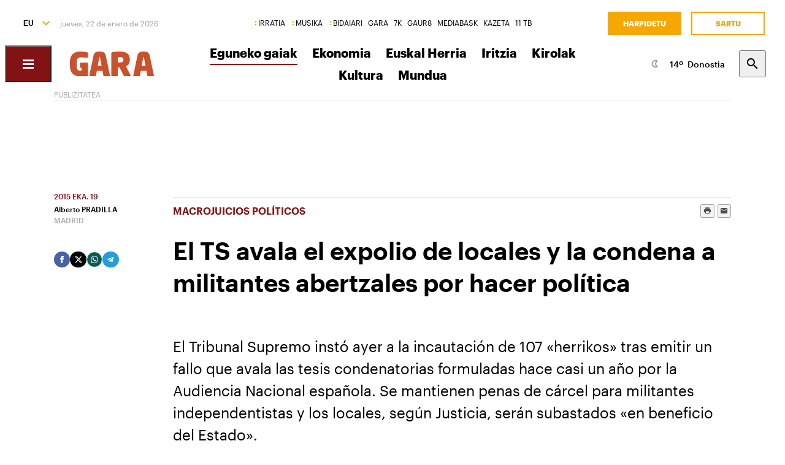

--- FILE ---
content_type: text/html; charset=utf-8
request_url: https://www.naiz.eus/eu/hemeroteca/gara/editions/2015-06-19/hemeroteca_articles/el-ts-avala-el-expolio-de-locales-y-la-condena-a-militantes-abertzales-por-hacer-politica
body_size: 23100
content:
<!doctype html>
<html lang="es" xml:lang="es">

<head>
  <script type="text/javascript">var _sf_startpt=(new Date()).getTime();</script>
  <meta name="distribution" content="global" />
  <meta charset="utf-8">
  <meta content="IE=edge,chrome=1" http-equiv="X-UA-Compatible">
  <meta property="fb:pages" content="324826704890" />
  <meta name="viewport" content="width=device-width, initial-scale=1.0">

  <title>
    El TS avala el expolio de locales y la condena a militantes abertzales por hacer política | Eguneko gaiak | GARA Euskal Herriko egunkaria
  </title>
  <link rel="apple-touch-icon" sizes="152x152" href="https://media.naiz.eus/images/gara/favicon_gara_152x152.png"/>
<link rel="apple-touch-icon" sizes="144x144" href="https://media.naiz.eus/images/gara/favicon_gara_144x144.png"/>
<link rel="apple-touch-icon" sizes="120x120" href="https://media.naiz.eus/images/gara/favicon_gara_120x120.png"/>
<link rel="apple-touch-icon" sizes="114x114" href="https://media.naiz.eus/images/gara/favicon_gara_114x114.png"/>
<link rel="apple-touch-icon" sizes="72x72" href="https://media.naiz.eus/images/gara/favicon_gara_72x72.png"/>
<link rel="apple-touch-icon-precomposed" href="https://media.naiz.eus/images/gara/favicon_gara_57x57.png"/>
<link rel="icon" type="image/png" href="https://media.naiz.eus/images/gara/favicon_gara_16x16.png" sizes="16x16">
<link rel="icon" type="image/png" href="https://media.naiz.eus/images/gara/favicon_gara_32x32.png" sizes="32x32">
<link rel="icon" type="image/png" href="https://media.naiz.eus/images/gara/favicon_gara_48x48.png" sizes="48x48">
<link rel="icon" type="image/png" href="https://media.naiz.eus/images/gara/favicon_gara_96x96.png" sizes="96x96">
<link rel="icon" type="image/png" href="https://media.naiz.eus/images/gara/favicon_gara_192x192.png" sizes="192x192">
  
  <meta name="DC.creator" content="Baigorri Argitaletxea SA" />
<meta name="DC.publisher" content="Baigorri Argitaletxea SA" />
<meta property="article:publisher" content="https://www.facebook.com/gara.info" />
<meta property="og:site_name" content="GARA" />
<meta property="fb:app_id" content="379788488817802" />
<meta name="twitter:site" content="@garanet" />
<meta name="twitter:domain" content="naiz.eus" />
<meta name="twitter:creator" content="@garanet" />

  
  

      <link href="https://www.naiz.eus/en/hemeroteca/gara/editions/2015-06-19/hemeroteca_articles/el-ts-avala-el-expolio-de-locales-y-la-condena-a-militantes-abertzales-por-hacer-politica" hreflang="en" rel="alternate" />
<link href="https://www.naiz.eus/eu/hemeroteca/gara/editions/2015-06-19/hemeroteca_articles/el-ts-avala-el-expolio-de-locales-y-la-condena-a-militantes-abertzales-por-hacer-politica" hreflang="eu" rel="alternate" />
<link href="https://www.naiz.eus/fr/hemeroteca/gara/editions/2015-06-19/hemeroteca_articles/el-ts-avala-el-expolio-de-locales-y-la-condena-a-militantes-abertzales-por-hacer-politica" hreflang="fr" rel="alternate" />
<link href="https://www.naiz.eus/es/hemeroteca/gara/editions/2015-06-19/hemeroteca_articles/el-ts-avala-el-expolio-de-locales-y-la-condena-a-militantes-abertzales-por-hacer-politica" hreflang="es" rel="canonical" />


  <link rel="shortcut icon" type="image/ico" href="/assets/favicon-b7dcb8c39ce0d9a8b7aacaf8551e34f3.ico" />
  <link rel="home" href="https://www.naiz.eus/eu/hemeroteca/gara" />
  <meta content="authenticity_token" name="csrf-param" />
<meta content="ISsVe5vGIuuTH4Kj1+LrPaESEDaIp/Jb5AD/F5qKzyA=" name="csrf-token" />
  <meta content="publication-gara" name="current-scope" />
  <meta content="{&quot;protocol&quot;:&quot;https&quot;,&quot;host&quot;:&quot;www.naiz.eus&quot;}" name="restricted_backend" />
  

  <meta name="author" content="Alberto PRADILLA" />

  <meta name="description" content="El Tribunal Supremo español confirmó ayer la decisión política de expoliar más de 100 locales en Euskal Herria y..." />

  <meta name="keywords" content="ts, avala, expolio, locales, y, condena, militantes, abertzales, hacer, politica" />

<meta name="date" scheme="W3CDTF" content="2015-06-18T23:54:05+02:00" />

<meta name="DC.title" lang="es" content="El TS avala el expolio de locales y la condena a militantes abertzales por hacer política" />
  <meta name="DC.description" lang="es" content="El Tribunal Supremo español confirmó ayer la decisión política de expoliar más de 100 locales en Euskal Herria y..." />
<meta name="DC.date.issued" scheme="W3CDTF" content="2015-06-18" />
<meta name="DC.date" scheme="W3CDTF"  content="2015-06-18" />
<meta name="DC.language" scheme="RFC1766" content="es" />

<meta property="article:modified_time" content="2015-06-18T23:54:05+02:00" />
<meta property="article:published_time" content="2015-06-19T00:00:00+02:00" />
  <meta property="article:section" content="Eguneko gaiak" />

  <meta property="article:opinion" content="false" />
  <meta property="article:location" content="city:MADRID" />

<meta property="og:title" content="El TS avala el expolio de locales y la condena a militantes abertzales por hacer política" />
  <meta property="og:description" content="El Tribunal Supremo español confirmó ayer la decisión política de expoliar más de 100 locales en Euskal Herria y..." />
<meta property="og:type" content="article" />
<meta property="og:image" content="https://www.naiz.eus/media/asset_publics/resources/000/191/206/original/0619_eh_landare.jpg" />
<meta property="og:updated_time" content="2015-06-18T23:54:05+02:00" />
<meta property="og:url" content="https://www.naiz.eus/eu/hemeroteca/gara/editions/2015-06-19/hemeroteca_articles/el-ts-avala-el-expolio-de-locales-y-la-condena-a-militantes-abertzales-por-hacer-politica" />
  <meta property="og:image:width" content="560" />
  <meta property="og:image:height" content="365" />

<meta name="twitter:title" content="El TS avala el expolio de locales y la condena a militantes abertzales por hacer política" />
  <meta name="twitter:description" content="El Tribunal Supremo español confirmó ayer la decisión política de expoliar más de 100 locales en Euskal Herria y..." />
<meta name="twitter:image" content="https://www.naiz.eus/media/asset_publics/resources/000/191/206/original/0619_eh_landare.jpg" />
<meta name="twitter:url" content="https://www.naiz.eus/eu/hemeroteca/gara/editions/2015-06-19/hemeroteca_articles/el-ts-avala-el-expolio-de-locales-y-la-condena-a-militantes-abertzales-por-hacer-politica" />
<meta name="twitter:card" content="summary_large_image" />

  <meta name="robots" content="max-image-preview:large">

  <meta name="stats-content-type" content="article">
<meta name="stats-content-id" content="89257">
  
  
      <link rel="amphtml" href="https://www.naiz.eus/eu/hemeroteca/gara/editions/2015-06-19/hemeroteca_articles/amp/el-ts-avala-el-expolio-de-locales-y-la-condena-a-militantes-abertzales-por-hacer-politica">

  <link href="/assets/naiz/fonts-ee3b43ff3df0408100298d6c6d1b7d6c.css" media="all" rel="stylesheet" type="text/css" />
  <link href="/assets/naiz/naiz-fab70d33fd6c37eb50c19ca2984ef3c6.css" media="all" rel="stylesheet" type="text/css" />
  <link href="/assets/naiz/plugin-flatpickr-12ea2c2cf35245d68973f08b68c3c018.css" media="all" rel="stylesheet" type="text/css" />
  <link rel="preload" href="/assets/naiz/root-images-c7800f6523f99146e799e6a66748acff.css" as="style" onload="this.onload=null;this.rel='stylesheet'">
  <noscript><link href="/assets/naiz/root-images-c7800f6523f99146e799e6a66748acff.css" media="screen" rel="stylesheet" type="text/css" /></noscript>
  <link href='https://www.naiz.eus/eu/publications/gara.css' media='all' rel='stylesheet' type='text/css'>
  <script src="/assets/naiz/naiz-8bcfa8cab57444dd615e9ae4139b6bd9.js" type="text/javascript"></script>
  <script defer="defer" src="/assets/naiz/application-5859abb7208bfd7605a0829a635630a2.js" type="text/javascript"></script>
  <style></style>
  <script id="didomiConfigInitializerScript" data-default-locale="es">
  // We had to do a workaround here since didomi doesn't support Euskera.
  // We put the Euskera texts inside the en-NZ translation, so we have to
  // retrieve those texts if the current language is eu
  let euskeraReplacement = 'en-NZ'
  let defaultLocale = $('#didomiConfigInitializerScript').data('default-locale')
  let locale = window.location.pathname.split('/').filter(element => ['es', 'eu', 'fr', 'en'].includes(element))[0] || defaultLocale

  locale = locale == 'eu' ? euskeraReplacement : locale // Replace 'eu'

  window.didomiConfig = { // Force Didomi to be in the current language instead of the user's browser
    languages: {
      enabled: [locale],
      default: locale
    }
  };

  function cookiesAccepted() {
    let currentUserStatus = Didomi.getCurrentUserStatus()

    return Object.values(currentUserStatus['vendors']).every(vendor => vendor['enabled']) &&
           Object.values(currentUserStatus['purposes']).every(purpose => purpose['enabled'])
  }

  window.didomiEventListeners = window.didomiEventListeners || [];

  window.didomiEventListeners.push({
    event: 'notice.shown',
    listener: function () {
      document.body.style.overflow = 'hidden';
      document.getElementById('didomi-host').style.backgroundColor = 'rgba(33, 41, 52, 0.75)'
      document.getElementById('didomi-host').style.zIndex = '1000'
      if ($('#didomi-enter-url a')[0] !== undefined) {
        $('#didomi-enter-url a')[0].href += '?nm=t&return_path=' + window.location.href
      }
    }
  },
  {
    event: 'preferences.shown',
    listener: function () {
      if(!Didomi.notice.isVisible()) {
        document.body.style.overflow = 'hidden';
        document.getElementById('didomi-host').style.backgroundColor = 'rgba(33, 41, 52, 0.75)'
        document.getElementById('didomi-host').style.zIndex = '1000'
      }
    }
  },
  {
    event: 'notice.hidden',
    listener: function () {
      document.body.style.overflow = 'auto';
      document.getElementById('didomi-host').style.backgroundColor = ''
      document.getElementById('didomi-host').style.zIndex = '0'
    }
  },
  {
    event: 'preferences.hidden',
    listener: function () {
      if(!Didomi.notice.isVisible()) {
        document.body.style.overflow = 'auto';
        document.getElementById('didomi-host').style.backgroundColor = ''
        document.getElementById('didomi-host').style.zIndex = '0'
      }
    }
  },
  {
    event: 'sync.ready',
    listener: function () {
      if(!Didomi.notice.isVisible()) {
        const event = new CustomEvent('cookies-loaded', { 'detail': this });
        document.dispatchEvent(event)
      }
    }
  },
  {
    event: 'consent.changed',
    listener: function () {
      // 1 year from now + 1 day + 60 seconds to match Didomi's cookie expiration
      const oneMinuteMs = 60 * 1000;
      const oneDayMs = 24 * 60 * 60 * 1000;
      const expires = new Date(Date.now() + 366 * oneDayMs + oneMinuteMs).toUTCString();

      if(cookiesAccepted()) {
        document.cookie = 'cookies-accepted=true; expires=' + expires + '; path=/'
      } else {
        document.cookie = 'cookies-accepted=false; expires=' + expires + '; path=/'
      }
      const event = new CustomEvent('cookies-loaded', { 'detail': this });
      document.dispatchEvent(event)
    }
  });
</script>

  <script>
    document.addEventListener('user-loaded', function() {
      window.didomiEventListeners.push({
        event: 'sync.ready',
        listener: function () {
          if(Didomi.notice.isVisible()){ return }
          if(window.currentUser && window.currentUser.info.subscriptions){ return }

          if(!cookiesAccepted()) {
            window.alreadyHaveConsent = true
            Didomi.notice.show()
          }
        }
      },
      {
        event: 'consent.changed',
        listener: function () {
          if(window.currentUser && window.currentUser.info.subscriptions){ return }

          if(!cookiesAccepted()) {
            if(!window.alreadyHaveConsent) { Didomi.reset() }
            let subscriptionPage = document.getElementById('cookies').getAttribute('data-subscription-page')

            window.location.href = subscriptionPage + '?nm=t&cookies_return_path=' + window.location.href
          }
        }
      });
    });
  </script>

  <script type="text/javascript" id='cookies' data-subscription-page="/eu/harpidetzak">
    document.addEventListener('user-loaded', function() {
      if(window.currentUser && window.currentUser.info.subscriptions) {
        (function(){function r(e){if(!window.frames[e]){if(document.body&&document.body.firstChild){var t=document.body;var n=document.createElement("iframe");n.style.display="none";n.name=e;n.title=e;t.insertBefore(n,t.firstChild)}else{setTimeout(function(){r(e)},5)}}}function e(n,a,o,c,d){function e(e,t,n,r){if(typeof n!=="function"){return}if(!window[a]){window[a]=[]}var i=false;if(d){i=d(e,r,n)}if(!i){window[a].push({command:e,version:t,callback:n,parameter:r})}}e.stub=true;e.stubVersion=2;function t(r){if(!window[n]||window[n].stub!==true){return}if(!r.data){return}var i=typeof r.data==="string";var e;try{e=i?JSON.parse(r.data):r.data}catch(t){return}if(e[o]){var a=e[o];window[n](a.command,a.version,function(e,t){var n={};n[c]={returnValue:e,success:t,callId:a.callId};if(r.source){r.source.postMessage(i?JSON.stringify(n):n,"*")}},a.parameter)}}if(typeof window[n]!=="function"){window[n]=e;if(window.addEventListener){window.addEventListener("message",t,false)}else{window.attachEvent("onmessage",t)}}}e("__tcfapi","__tcfapiBuffer","__tcfapiCall","__tcfapiReturn");r("__tcfapiLocator");(function(e,t){var n=document.createElement("link");n.rel="preconnect";n.as="script";var r=document.createElement("link");r.rel="dns-prefetch";r.as="script";var i=document.createElement("script");i.id="spcloader";i.type="text/javascript";i["async"]=true;i.charset="utf-8";var a="https://sdk.privacy-center.org/"+e+"/loader.js?target_type=notice&target="+t;if(window.didomiConfig&&window.didomiConfig.user){var o=window.didomiConfig.user;var c=o.country;var d=o.region;if(c){a=a+"&country="+c;if(d){a=a+"&region="+d}}}n.href="https://sdk.privacy-center.org/";r.href="https://sdk.privacy-center.org/";i.src=a;var s=document.getElementsByTagName("script")[0];s.parentNode.insertBefore(n,s);s.parentNode.insertBefore(r,s);s.parentNode.insertBefore(i,s)})("68eb0656-c134-49f3-9317-8a3143ea06b4","ji2P3hFf")})();
      } else {
        (function(){function r(e){if(!window.frames[e]){if(document.body&&document.body.firstChild){var t=document.body;var n=document.createElement("iframe");n.style.display="none";n.name=e;n.title=e;t.insertBefore(n,t.firstChild)}else{setTimeout(function(){r(e)},5)}}}function e(n,a,o,c,d){function e(e,t,n,r){if(typeof n!=="function"){return}if(!window[a]){window[a]=[]}var i=false;if(d){i=d(e,r,n)}if(!i){window[a].push({command:e,version:t,callback:n,parameter:r})}}e.stub=true;e.stubVersion=2;function t(r){if(!window[n]||window[n].stub!==true){return}if(!r.data){return}var i=typeof r.data==="string";var e;try{e=i?JSON.parse(r.data):r.data}catch(t){return}if(e[o]){var a=e[o];window[n](a.command,a.version,function(e,t){var n={};n[c]={returnValue:e,success:t,callId:a.callId};if(r.source){r.source.postMessage(i?JSON.stringify(n):n,"*")}},a.parameter)}}if(typeof window[n]!=="function"){window[n]=e;if(window.addEventListener){window.addEventListener("message",t,false)}else{window.attachEvent("onmessage",t)}}}e("__tcfapi","__tcfapiBuffer","__tcfapiCall","__tcfapiReturn");r("__tcfapiLocator");(function(e,t){var n=document.createElement("link");n.rel="preconnect";n.as="script";var r=document.createElement("link");r.rel="dns-prefetch";r.as="script";var i=document.createElement("script");i.id="spcloader";i.type="text/javascript";i["async"]=true;i.charset="utf-8";var a="https://sdk.privacy-center.org/"+e+"/loader.js?target_type=notice&target="+t;if(window.didomiConfig&&window.didomiConfig.user){var o=window.didomiConfig.user;var c=o.country;var d=o.region;if(c){a=a+"&country="+c;if(d){a=a+"&region="+d}}}n.href="https://sdk.privacy-center.org/";r.href="https://sdk.privacy-center.org/";i.src=a;var s=document.getElementsByTagName("script")[0];s.parentNode.insertBefore(n,s);s.parentNode.insertBefore(r,s);s.parentNode.insertBefore(i,s)})("68eb0656-c134-49f3-9317-8a3143ea06b4","FmNTNrJr")})();
      }
    });
  </script>


  <script type="text/javascript">
  var _comscore = _comscore || [];
  _comscore.push({
    c1: "2", c2: "25267017",
    options: {
      enableFirstPartyCookie: true
    }
  });

  function loadComscore() {
    var s = document.createElement("script"), el = document.getElementsByTagName("script")[0];
    s.async = true;
    s.src = "https://sb.scorecardresearch.com/cs/25267017/beacon.js";
    el.parentNode.insertBefore(s, el);
  }

  document.addEventListener('user-loaded', function() {
    if(document.getElementById('cookies') != null){
      document.addEventListener('cookies-loaded', function () {
        loadComscore()
      })
    } else {
      loadComscore()
    }
  });

</script>
<noscript>
  <img src="http://b.scorecardresearch.com/p?c1=2&c2=25267017&c3=&c4=&c5=Eguneko gaiak&c6=Publication - GARA Euskal Herriko egunkaria&c15=&cv=2.0&cj=1" />
</noscript>

  <script type="text/javascript">
  document.addEventListener('cookies-loaded', function () {
    var gfkS2sConf = {
      media:    "NaizWeb",
      url:      "https://es-config.sensic.net/s2s-web.js",
      type:     "WEB"
    };

    function sendGFK(w, d, c, s, id, v) {
      if (d.getElementById(id)) {
        return;
      }

      w.gfkS2sConf = c;
      w[id] = {};
      w[id].agents = [];
      var api = ["playStreamLive", "playStreamOnDemand", "stop", "skip", "screen", "volume", "impression"];
      w.gfks = (function () {
        function f(sA, e, cb) {
          return function () {
            sA.p = cb();
            sA.queue.push({f: e, a: arguments});
          };
        }
        function s(c, pId, cb) {
          var sA = {queue: [], config: c, cb: cb, pId: pId};
          for (var i = 0; i < api.length; i++) {
            var e = api[i];
            sA[e] = f(sA, e, cb);
          }
          return sA;
        }
        return s;
      }());
      w[id].getAgent = function (cb, pId) {
        var a = {
          a: new w.gfks(c, pId || "", cb || function () {
            return 0;
          })
        };
        function g(a, e) {
          return function () {
            return a.a[e].apply(a.a, arguments);
          }
        }
        for (var i = 0; i < api.length; i++) {
          var e = api[i];
          a[e] = g(a, e);
        }
        w[id].agents.push(a);
        return a;
      };

      var lJS = function (eId, url) {
        var tag = d.createElement(s);
        var el = d.getElementsByTagName(s)[0];
        tag.id = eId;
        tag.async = true;
        tag.type = 'text/javascript';
        tag.src = url;
        el.parentNode.insertBefore(tag, el);
      };

      if (c.hasOwnProperty(v)) {lJS(id + v, c[v]);}
      lJS(id, c.url);
    }

    sendGFK(window, document, gfkS2sConf, 'script', 'gfkS2s', 'visUrl');

    var agent = gfkS2s.getAgent();

    var customParams = {
      c1: "naiz.eus",
      c2: "hemeroteca/gara/articles"
    };

    agent.impression("default", customParams);
  });
</script>

  <script src="https://cdn.jwplayer.com/libraries/UfpFngbk.js"></script>
  <script src="/assets/naiz/jwplayer-custom-2dbba14dd4213b84ab363e855b8499a2.js" type="text/javascript"></script>
  <script type="application/ld+json">{"@id":"https://www.naiz.eus/eu/hemeroteca/gara/editions/2015-06-19/hemeroteca_articles/el-ts-avala-el-expolio-de-locales-y-la-condena-a-militantes-abertzales-por-hacer-politica","@context":"http://schema.org","@type":"NewsArticle","mainEntityOfPage":"https://www.naiz.eus/eu/hemeroteca/gara/editions/2015-06-19/hemeroteca_articles/el-ts-avala-el-expolio-de-locales-y-la-condena-a-militantes-abertzales-por-hacer-politica","headline":"El TS avala el expolio de locales y la condena a militantes abertzales por hacer pol\u00edtica","datePublished":"2015-06-19T00:00:00+02:00","author":"Alberto PRADILLA","dateModified":"","keywords":["ts","avala","expolio","locales","y","condena","militantes","abertzales","hacer","politica"],"publisher":{"@type":"Organization","url":"https://www.naiz.eus/eu/hemeroteca/gara","name":"GARA Euskal Herriko egunkaria","logo":{"@type":"ImageObject","url":"https://www.naiz.eus/media/asset_publics/resources/000/269/956/original/logo-gara.png","width":301,"height":65}},"image":{"@type":"ImageObject","@id":"urn:naiz:191206","url":"https://www.naiz.eus/media/asset_publics/resources/000/191/206/original/0619_eh_landare.jpg","width":560,"height":365},"audio":null}</script>
</head>

<body class="layout-default" style="--color-theme: #831214" data-current-locale="eu" >
  <div class="wrapper">
      <header class="s-header" data-scroll-header="" lang="eu">
  <div class="s-header__lang">
    <select class="menu-lang"><option value="eu" selected="selected" data-url="https://www.naiz.eus/eu/hemeroteca/gara/editions/2015-06-19/hemeroteca_articles/el-ts-avala-el-expolio-de-locales-y-la-condena-a-militantes-abertzales-por-hacer-politica?slug=el-ts-avala-el-expolio-de-locales-y-la-condena-a-militantes-abertzales-por-hacer-politica">EU</option><option value="es" data-url="https://www.naiz.eus/es/hemeroteca/gara/editions/2015-06-19/hemeroteca_articles/el-ts-avala-el-expolio-de-locales-y-la-condena-a-militantes-abertzales-por-hacer-politica?slug=el-ts-avala-el-expolio-de-locales-y-la-condena-a-militantes-abertzales-por-hacer-politica">ES</option><option value="fr" data-url="https://www.naiz.eus/fr/hemeroteca/gara/editions/2015-06-19/hemeroteca_articles/el-ts-avala-el-expolio-de-locales-y-la-condena-a-militantes-abertzales-por-hacer-politica?slug=el-ts-avala-el-expolio-de-locales-y-la-condena-a-militantes-abertzales-por-hacer-politica">FR</option><option value="en" data-url="https://www.naiz.eus/en/hemeroteca/gara/editions/2015-06-19/hemeroteca_articles/el-ts-avala-el-expolio-de-locales-y-la-condena-a-militantes-abertzales-por-hacer-politica?slug=el-ts-avala-el-expolio-de-locales-y-la-condena-a-militantes-abertzales-por-hacer-politica">EN</option></select>
  </div>
  <time class="s-header__time">
  </time>
  <div class="s-header__medios">
    <nav class="menu-horizontal">
  <a href="https://irratia.naiz.eus/eu" class="media-naiz" title="IRRATIA">IRRATIA</a>
  <a href="https://musika.naiz.eus/eu" class="media-naiz" title="MUSIKA">MUSIKA</a>
  <a href="https://www.naiz.eus/eu/hemeroteca/bidaiari" class="media-naiz" title="BIDAIARI">BIDAIARI</a>
  <a href="https://www.naiz.eus/eu/hemeroteca/gara" title="GARA">GARA</a>
  <a href="https://www.naiz.eus/eu/hemeroteca/7k" title="7K">7K</a>
  <a href="https://gaur8.naiz.eus/eu" title="GAUR8">GAUR8</a>
  <a href="https://www.mediabask.eus/eu" title="MEDIABASK">MEDIABASK</a>
  <a href="https://www.kazeta.eus/eu" title="KAZETA">KAZETA</a>
  <a href="https://hamaika.naiz.eus/eu" title="11 TB">11 TB</a>
</nav>

  </div>
  <nav class="s-header__user">
    <div class="menu-user logged-out" style="display: none;">
  <a href="/eu/harpidetzak" class="menu-user__subscribe" title="Harpidetu">Harpidetu</a>
  <a href="https://www.naiz.eus/eu/suscripcion/entrar?return_path=https%3A%2F%2Fwww.naiz.eus%2Feu%2Fhemeroteca%2Fgara%2Feditions%2F2015-06-19%2Fhemeroteca_articles%2Fel-ts-avala-el-expolio-de-locales-y-la-condena-a-militantes-abertzales-por-hacer-politica" class="menu-user__login" title="Sartu">Sartu</a>
</div>
<div class="menu-user logged-in" style="display: none;">
    <a href="/eu/harpidetzak" class="menu-user__subscribe" title="Harpidetu">Harpidetu</a>
  <div class="menu-user__logged">
    <span class="menu-user__clicks">
      <strong></strong> KLIK
    </span>
    <button class="menu-user__btn" data-show-drawer="">
      <img loading="lazy"/>
      <span class="menu-user__tooltip" style="display: none;">Egiaztatu zure emaila</span>
    </button>
  </div>
</div>

  </nav>
  <div class="s-header__logo">
    <button class="s-header__hamburger" data-menu-open="">
      <div class="icon-menu"></div>
    </button>
    <div class="s-header__logo-toggle">
      
<a href="https://www.naiz.eus/eu/hemeroteca/gara" class="s-header__logo-main s-header__logo-link
                      logo-gara">GARA Euskal Herriko egunkaria</a>

<a href="https://www.naiz.eus/eu" class="s-header__logo-menu s-header__logo-link logo-naiz">INFO</a>

  <button class="s-header__media-menu-toggle" data-media-menu-toggle=""></button>

    </div>
  </div>
  <div class="s-header__menu">
    <!-- esi_request=true esi_menu=main_menu esi_page=437311 esi_article=89257 -->      <nav class="menu-horizontal"  data-media-menu >
    <a href="https://www.naiz.eus/eu/hemeroteca/gara/sections/eguneko-gaiak" class="is-active" title="Eguneko gaiak">Eguneko gaiak</a>
    <a href="https://www.naiz.eus/eu/hemeroteca/gara/sections/ekonomia" title="Ekonomia">Ekonomia</a>
    <a href="https://www.naiz.eus/eu/hemeroteca/gara/sections/euskal-herria" title="Euskal Herria">Euskal Herria</a>
    <a href="https://www.naiz.eus/eu/hemeroteca/gara/sections/iritzia" title="Iritzia">Iritzia</a>
    <a href="https://www.naiz.eus/eu/hemeroteca/gara/sections/kirolak" title="Kirolak">Kirolak</a>
    <a href="https://www.naiz.eus/eu/hemeroteca/gara/sections/kultura" title="Kultura">Kultura</a>
    <a href="https://www.naiz.eus/eu/hemeroteca/gara/sections/mundua" title="Mundua">Mundua</a>
</nav>

  </div>
  <div class="s-header__weather">
    <ul class="weather"><li class="weather__item"><a href="https://www.naiz.eus/eu/eguraldia" class="weather__link" title="D. Garazi"><span class="weather__icon"><img src='/assets/weather_icons/night/116-83163a9d23ba0347935e65d0d380986f.svg'></img></span><span class="weather__temperature">12</span><span class="weather__city">D. Garazi</span></a></li><li class="weather__item"><a href="https://www.naiz.eus/eu/eguraldia" class="weather__link" title="Baiona"><span class="weather__icon"><img src='/assets/weather_icons/night/116-83163a9d23ba0347935e65d0d380986f.svg'></img></span><span class="weather__temperature">12</span><span class="weather__city">Baiona</span></a></li><li class="weather__item"><a href="https://www.naiz.eus/eu/eguraldia" class="weather__link" title="Gasteiz"><span class="weather__icon"><img src='/assets/weather_icons/night/116-83163a9d23ba0347935e65d0d380986f.svg'></img></span><span class="weather__temperature">8</span><span class="weather__city">Gasteiz</span></a></li><li class="weather__item"><a href="https://www.naiz.eus/eu/eguraldia" class="weather__link" title="Donostia"><span class="weather__icon"><img src='/assets/weather_icons/night/113-28af70ea35cf4986528332f698d9e117.svg'></img></span><span class="weather__temperature">14</span><span class="weather__city">Donostia</span></a></li><li class="weather__item"><a href="https://www.naiz.eus/eu/eguraldia" class="weather__link" title="Maule"><span class="weather__icon"><img src='/assets/weather_icons/night/116-83163a9d23ba0347935e65d0d380986f.svg'></img></span><span class="weather__temperature">5</span><span class="weather__city">Maule</span></a></li><li class="weather__item"><a href="https://www.naiz.eus/eu/eguraldia" class="weather__link" title="Iruñea"><span class="weather__icon"><img src='/assets/weather_icons/night/122-09c8640268be6582ffe12fcf70625349.svg'></img></span><span class="weather__temperature">9</span><span class="weather__city">Iruñea</span></a></li><li class="weather__item"><a href="https://www.naiz.eus/eu/eguraldia" class="weather__link" title="Bilbo"><span class="weather__icon"><img src='/assets/weather_icons/night/116-83163a9d23ba0347935e65d0d380986f.svg'></img></span><span class="weather__temperature">8</span><span class="weather__city">Bilbo</span></a></li></ul>
  </div>
  <div class="s-header__search">
    <button class="btn-search" data-search-overlay></button>
  </div>
  <div class="s-header__extra">
    <aside class="menu-hamburger">
      <div class="menu-hamburger__container">
        <div class="menu-hamburger__main">
          <div class="menu-hamburger__user">
            <div class="menu-user logged-out" style="display: none;">
  <a href="/eu/harpidetzak" class="menu-user__subscribe" title="Harpidetu">Harpidetu</a>
  <a href="https://www.naiz.eus/eu/suscripcion/entrar?return_path=https%3A%2F%2Fwww.naiz.eus%2Feu%2Fhemeroteca%2Fgara%2Feditions%2F2015-06-19%2Fhemeroteca_articles%2Fel-ts-avala-el-expolio-de-locales-y-la-condena-a-militantes-abertzales-por-hacer-politica" class="menu-user__login" title="Sartu">Sartu</a>
</div>
<div class="menu-user logged-in" style="display: none;">
    <a href="/eu/harpidetzak" class="menu-user__subscribe" title="Harpidetu">Harpidetu</a>
  <div class="menu-user__logged">
    <span class="menu-user__clicks">
      <strong></strong> KLIK
    </span>
    <button class="menu-user__btn" data-show-drawer="">
      <img loading="lazy"/>
      <span class="menu-user__tooltip" style="display: none;">Egiaztatu zure emaila</span>
    </button>
  </div>
</div>

          </div>
          <div class="menu-hamburger__menu">
            <nav class="menu-list"><h6><a href="/eu/azken-berriak" title="Azken berriak">Azken berriak</a></h6></nav><nav class="menu-list"><h6><a href="/eu/info" title="Info">Info</a></h6><ul><li><a href="https://www.naiz.eus/eu/info_sek/euskal-herria" title="Euskal Herria">Euskal Herria</a></li><li><a href="https://www.naiz.eus/eu/info_sek/ekonomia" title="Ekonomia">Ekonomia</a></li><li><a href="https://www.naiz.eus/eu/info_sek/mundua" title="Mundua">Mundua</a></li><li><a href="https://www.naiz.eus/eu/info_sek/naizplus" title="Naiz+">Naiz+</a></li><li><a href="https://www.naiz.eus/eu/info_sek/bizkaia" title="Bilbotarra">Bilbotarra</a></li><li><a href="https://www.naiz.eus/eu/info_sek/gipuzkoa" title="Donostiarra">Donostiarra</a></li><li><a href="https://www.naiz.eus/eu/info_sek/araba" title="Gasteiztarra">Gasteiztarra</a></li><li><a href="https://www.naiz.eus/eu/info_sek/nafarroa" title="Iruindarra">Iruindarra</a></li></ul></nav><nav class="menu-list"><h6><a href="https://www.naiz.eus/eu/info_sek/kirolak" title="Kirolak">Kirolak</a></h6></nav><nav class="menu-list"><h6><a href="https://www.naiz.eus/eu/gaiak_sek/adimen-artifiziala" title="Adimen artifiziala">Adimen artifiziala</a></h6></nav><nav class="menu-list"><h6><a href="https://www.naiz.eus/eu/info_sek/kultura" title="Kultura">Kultura</a></h6></nav><nav class="menu-list"><h6><a href="/eu/agenda" title="Kultur Agenda">Kultur Agenda</a></h6></nav><nav class="menu-list"><h6><a href="https://www.naiz.eus/eu/gaiak_sek/jaiak" title="Jaiak">Jaiak</a></h6></nav><nav class="menu-list"><h6><a href="/eu/iritzia" title="Iritzia">Iritzia</a></h6><ul><li><a href="/eu/iritzia/editorial" title="Editoriala">Editoriala</a></li><li><a href="/eu/iritzia/zugazart" title="Zugazart">Zugazart</a></li><li><a href="/eu/iritzia/articulos" title="Artikuluak">Artikuluak</a></li><li><a href="/eu/iritzia/cartas" title="Zuzendariari eskutitzak">Zuzendariari eskutitzak</a></li><li><a href="/eu/iritzia/blogs" title="Iritzi Blogak">Iritzi Blogak</a></li></ul></nav>
          </div>
        </div>
        <div class="menu-hamburger__sections">
          <nav class="menu-hamburger__icons">
            <a href="https://www.naiz.eus/eu/gaiak_sek/musika" title="Musika"><i class="icon-music"></i>Musika</a><a href="https://www.naiz.eus/eu/gaiak_sek/bidaiak" title="Bidaiak"><i class="icon-airplane"></i>Bidaiak</a><a href="https://www.naiz.eus/eu/gaiak_sek/gastronomia" title="Gastronomia"><i class="icon-restaurant"></i>Gastronomia</a><a href="https://www.naiz.eus/eu/gaiak_sek/zientzia-eta-teknologia" title="Zientzia eta Teknologia"><i class="icon-tech-science"></i>Zientzia eta Teknologia</a><a href="https://www.naiz.eus/eu/gaiak_sek/osasuna" title="Osasuna"><i class="icon-health"></i>Osasuna</a>
          </nav>
          <nav class="menu-hamburger__services">
            <a href="https://www.naiz.eus/eu/eguraldia" title="Eguraldia">Eguraldia</a><a href="https://www.naiz.eus/eu/esquelas" title="Eskelak">Eskelak</a><a href="https://denda.naiz.eus/eu/" title="Denda">Denda</a>
          </nav>
          <nav class="menu-hamburger__repositories">
            <a href="/eu/mediateca/video" title="Bideoak">Bideoak</a><a href="/eu/mediateca/image_gallery" title="Galeriak">Galeriak</a><a href="/eu/mediateca/audio" title="Audioak">Audioak</a><a href="https://www.naiz.eus/eu/hemeroteca/gara/editions" title="Hemeroteka">Hemeroteka</a>
          </nav>
        </div>
        <div class="menu-hamburger__medios">
          <nav class="menu-hamburger__medios-naiz"><a href="https://irratia.naiz.eus/eu/irratia" class="logo-irratia" title="Irratia">Irratia</a><a href="https://www.naiz.eus/zuzenean.html" class="logo-irratia-entzun" title="Irratia Entzun">Irratia Entzun</a><a href="https://musika.naiz.eus/eu/musika" class="logo-musika" title="Musika">Musika</a><a href="https://musika.naiz.eus/eu/zuzenean/musika" class="logo-irratia-entzun" title="Musika Entzun">Musika Entzun</a><a href="https://www.naiz.eus/eu/hemeroteca/bidaiari" class="logo-bidaiari" title="Bidaiari">Bidaiari</a></nav>
          <nav class="menu-hamburger__medios-others"><a href="https://www.naiz.eus/eu/hemeroteca/gara" class="logo-gara-mask" title="GARA">GARA</a><a href="https://www.naiz.eus/eu/hemeroteca/7k" class="logo-7k-mask" title="7K">7K</a><a href="https://gaur8.naiz.eus/eu" class="logo-gaur8-mask" title="Gaur8">Gaur8</a><a href="https://mediabask.eus/eu" class="logo-mediabask-mask" title="Mediabask">Mediabask</a><a href="https://www.kazeta.eus/eu/kazeta" class="logo-kazeta-mask" title="Kazeta">Kazeta</a><a href="https://hamaika.naiz.eus/eu" class="logo-hamaika-mask" title="Hamaika">Hamaika</a></nav>
          <nav class="menu-hamburger__social">
            <a href="https://www.facebook.com/naiz.eus/" target="_blank">
  <i class="icon-facebook"></i>
</a>
<a href="https://twitter.com/naiz_info" target="_blank">
  <i class="icon-twitter"></i>
</a>
<a href="https://www.instagram.com/naiz.eus/?hl=en" target="_blank">
  <i class="icon-instagram"></i>
</a>
<a href="https://telegram.me/naiz_info" target="_blank">
  <i class="icon-telegram"></i>
</a>
<a href="https://www.naiz.eus/eu/rss/publications/gara.rss" target="_blank">
  <i class="icon-rss"></i>
</a>
          </nav>
          <nav class="menu-hamburger__footer">
            <a href="/eu/nor-gara" target="_blank" title="Nor gara">Nor gara</a><a href="/eu/contacto" title="Harremanetarako">Harremanetarako</a><a href="/eu/lege-oharra" title="Lege oharra">Lege oharra</a><a href="javascript:Didomi.preferences.show()" title="Cookieak Kudeatu">Cookieak Kudeatu</a><a href="/eu/publizitatea" title="Publizitatea">Publizitatea</a>
          </nav>
        </div>
      </div>
    </aside>
    <div class="search-overlay">
      <form accept-charset="UTF-8" action="https://www.naiz.eus/eu/info/busqueda" class="simple_form search-overlay__container" method="get"><div style="margin:0;padding:0;display:inline"><input name="utf8" type="hidden" value="&#x2713;" /></div>
  <label class="string optional" for="search-overlay">Sartu bilaketa terminoa</label>
  <div class="search-overlay__box">
    <div class="form-group string optional search_query"><input class="string optional" id="search-overlay" name="search[query]" size="50" type="text" /></div>
    <button class="btn" type="submit"></button>
  </div>
</form>
    </div>
  </div>
</header>
    <main>
  <!-- esi_request=true esi_menu=secondary_menu esi_page=437311 esi_article=89257 -->       
  







    <div class="s-md">
      
  <div class="area-full">
    <div class="banner banner--hidden-xs mt-4"
         data-banner-title="Publizitatea"
         style=min-height:90px>
      <div class="banner__content">
        <CENTER>
<!-- Revive Adserver Etiqueta JS asincrónica - Generated with Revive Adserver v5.2.0 -->
<ins data-revive-zoneid="9" data-revive-id="cd3832351f09d2dcce747df5a9abffb8"></ins>
<script async src="//pub2.naiz.eus/www/delivery/asyncjs.php"></script>
</CENTER>
      </div>
    </div>
  </div>


      <div class="area-full">
        <div class="w-article-detail-headers">
<div class="w-clicks-banner" style="display: none;">
  <div class="w-clicks-banner__content">
    <p class="w-clicks-banner__title">Ongi etorri harpidedunentzako albisteetara</p>
    <p>Ordaindu beharreko albiste batean sartu zara eta zure kontu pertsonaleko klik bat kontsumitu duzu.</p>
  </div>
</div>



<div class="w-full-article-header" lang="es">
  <div class="w-full-article-header--gara">
  <time class="w-full-article-header__publish" datetime="2015-06-19T00:00:00+02:00" data-published="2015-06-19T00:00:00+02:00" data-lang="eu"><strong>2015 EKA. 19</strong></time>

  <div class="w-full-article-header__sidebar">
    <div class="author">
    <div class="author__name">
      Alberto PRADILLA
      <div class="author__description">
        MADRID
      </div>
    </div>
</div>

    
<div class="share">
  <a class="share__facebook" title="Facebook" target="_blank" href="https://www.facebook.com/sharer/sharer.php?u=https://www.naiz.eus/eu/hemeroteca/gara/editions/2015-06-19/hemeroteca_articles/el-ts-avala-el-expolio-de-locales-y-la-condena-a-militantes-abertzales-por-hacer-politica">
    <i class="icon-facebook"></i>
  </a>
  <a class="share__twitter" title="Twitter" target="_blank" href="https://twitter.com/intent/tweet?text=El%20TS%20avala%20el%20expolio%20de%20locales%20y%20la%20condena%20a%20militantes%20abertzales%20por%20hacer%20pol%C3%ADtica%20%7C%20Eguneko%20gaiak%20%7C%20GARA%20Euskal%20Herriko%20egunkaria&url=https://www.naiz.eus/eu/hemeroteca/gara/editions/2015-06-19/hemeroteca_articles/el-ts-avala-el-expolio-de-locales-y-la-condena-a-militantes-abertzales-por-hacer-politica">
    <i class="icon-twitter"></i>
  </a>
  <a class="share__whatsapp" target="_blank" title="WhatsApp" href="whatsapp://send?text=El%20TS%20avala%20el%20expolio%20de%20locales%20y%20la%20condena%20a%20militantes%20abertzales%20por%20hacer%20pol%C3%ADtica%20%7C%20Eguneko%20gaiak%20%7C%20GARA%20Euskal%20Herriko%20egunkaria: https://www.naiz.eus/eu/hemeroteca/gara/editions/2015-06-19/hemeroteca_articles/el-ts-avala-el-expolio-de-locales-y-la-condena-a-militantes-abertzales-por-hacer-politica">
    <i class="icon-whatsapp"></i>
  </a>
  <a class="share__telegram" target="_blank" title="Telegram" href="https://telegram.me/share/url?url=https://www.naiz.eus/eu/hemeroteca/gara/editions/2015-06-19/hemeroteca_articles/el-ts-avala-el-expolio-de-locales-y-la-condena-a-militantes-abertzales-por-hacer-politica&text=El%20TS%20avala%20el%20expolio%20de%20locales%20y%20la%20condena%20a%20militantes%20abertzales%20por%20hacer%20pol%C3%ADtica%20%7C%20Eguneko%20gaiak%20%7C%20GARA%20Euskal%20Herriko%20egunkaria">
    <i class="icon-telegram"></i>
  </a>

</div>
  </div>

    <div class="w-full-article-header__pretitle">
      MACROJUICIOS POLÍTICOS
    </div>

  <nav class="w-full-article-header__actions">
    <button class="btn-print" title="print" onclick="print()"></button>
    
<button class="btn-email" data-object-id="89257" data-object-type="Article" data-remote-url="https://www.naiz.eus/eu/share_email/new?return_path=https%3A%2F%2Fwww.naiz.eus%2Feu%2Fhemeroteca%2Fgara%2Feditions%2F2015-06-19%2Fhemeroteca_articles%2Fel-ts-avala-el-expolio-de-locales-y-la-condena-a-militantes-abertzales-por-hacer-politica" data-title="Gomendatzen dizut: El TS avala el expolio de locales y la condena a militantes abertzales por hacer política" data-url="https://www.naiz.eus/eu/hemeroteca/gara/editions/2015-06-19/hemeroteca_articles/el-ts-avala-el-expolio-de-locales-y-la-condena-a-militantes-abertzales-por-hacer-politica" id="modal-send-email" name="button" title="email" type="submit"></button>
  </nav>


  <h1 class="w-full-article-header__title">
    El TS avala el expolio de locales y la condena a militantes abertzales por hacer política
  </h1>

  <div class="w-full-article-header__summary">
    <p>El Tribunal Supremo inst&oacute; ayer a la incautaci&oacute;n de 107 &laquo;herrikos&raquo; tras emitir un fallo que avala las tesis condenatorias formuladas hace casi un a&ntilde;o por la Audiencia Nacional espa&ntilde;ola. Se mantienen penas de c&aacute;rcel para militantes independentistas y los locales, seg&uacute;n Justicia, ser&aacute;n subastados &laquo;en beneficio del Estado&raquo;.</p>
  </div>

  <div class="w-full-article-header__top-bar">
    
  </div>

  
</div>

</div>

<div class="modal fade" id="modal-share-email-form" tabindex="-1" role="dialog" aria-labelledby="modal-share-label" aria-hidden="true">
  <div class="modal-dialog" role="document">
    <div class="modal-content">

    </div>
  </div>
</div>
</div>
      </div>
      <div class="area-main">
        <div class="w-article-details" data-id="9895677">


<span id="vc-on-load" style="display: none;" data-visit-count="{&quot;i&quot;:89257,&quot;t&quot;:&quot;Article&quot;}"></span>






<div class="w-full-article" lang="es" itemscope itemtype="http://schema.org/NewsArticle" itemid="https://www.naiz.eus/eu/hemeroteca/gara/editions/2015-06-19/hemeroteca_articles/el-ts-avala-el-expolio-de-locales-y-la-condena-a-militantes-abertzales-por-hacer-politica">
  <meta content="https://www.naiz.eus/eu/hemeroteca/gara/editions/2015-06-19/hemeroteca_articles/el-ts-avala-el-expolio-de-locales-y-la-condena-a-militantes-abertzales-por-hacer-politica" itemprop="mainEntityOfPage"></meta><meta content="El TS avala el expolio de locales y la condena a militantes abertzales por hacer política" itemprop="headline"></meta><meta content="2015-06-19T00:00:00+02:00" itemprop="datePublished"></meta><meta content="" itemprop="dateModified"></meta><meta content="ts" itemprop="keywords"></meta><meta content="avala" itemprop="keywords"></meta><meta content="expolio" itemprop="keywords"></meta><meta content="locales" itemprop="keywords"></meta><meta content="y" itemprop="keywords"></meta><meta content="condena" itemprop="keywords"></meta><meta content="militantes" itemprop="keywords"></meta><meta content="abertzales" itemprop="keywords"></meta><meta content="hacer" itemprop="keywords"></meta><meta content="politica" itemprop="keywords"></meta><meta content="Alberto PRADILLA" itemprop="author"></meta><div itemprop="publisher" itemscope="" itemtype="http://schema.org/Organization"><meta content="https://www.naiz.eus/eu/hemeroteca/gara" itemprop="url"></meta><meta content="GARA Euskal Herriko egunkaria" itemprop="name"></meta><div itemprop="logo" itemscope="" itemtype="https://schema.org/ImageObject"><meta content="https://www.naiz.eus/media/asset_publics/resources/000/269/956/original/logo-gara.png" itemprop="url"></meta><meta content="301" itemprop="width"></meta><meta content="65" itemprop="height"></meta></div></div>
  <div class="w-full-article--right">

    
        <figure class="full-width" itemprop="image" itemscope="" itemtype="http://schema.org/ImageObject" itemid="urn:naiz:191206"><meta content="https://www.naiz.eus/media/asset_publics/resources/000/191/206/original/0619_eh_landare.jpg" itemprop="url"></meta><meta content="560" itemprop="width"></meta><meta content="365" itemprop="height"></meta><picture><source height="365" sizes="(max-width: 480px) 480px, 100vw" srcset="/media/asset_publics/resources/000/191/206/article_main_landscape_responsive/0619_eh_landare.jpg.webp 480w, /media/asset_publics/resources/000/191/206/article_main_landscape/0619_eh_landare.jpg.webp" type="image/webp" width="560"></source><source height="365" sizes="(max-width: 480px) 480px, 100vw" srcset="/media/asset_publics/resources/000/191/206/article_main_landscape_responsive/0619_eh_landare.jpg.avif 480w, /media/asset_publics/resources/000/191/206/article_main_landscape/0619_eh_landare.jpg.avif" type="image/avif" width="560"></source><source height="365" sizes="(max-width: 480px) 480px, 100vw" srcset="/media/asset_publics/resources/000/191/206/article_main_landscape_responsive/0619_eh_landare.jpg 480w, /media/asset_publics/resources/000/191/206/article_main_landscape/0619_eh_landare.jpg" type="image/jpeg" width="560"></source><img alt="" height="365" loading="lazy" sizes="(max-width: 480px) 480px, 100vw" src="/media/asset_publics/resources/000/191/206/article_main_landscape/0619_eh_landare.jpg" srcset="/media/asset_publics/resources/000/191/206/article_main_landscape_responsive/0619_eh_landare.jpg 480w, /media/asset_publics/resources/000/191/206/article_main_landscape/0619_eh_landare.jpg" width="560" /></picture></figure>

    



      <!DOCTYPE html PUBLIC "-//W3C//DTD HTML 4.0 Transitional//EN" "http://www.w3.org/TR/REC-html40/loose.dtd">
<html><body>
<p>El Tribunal Supremo español confirmó ayer la decisión política de expoliar más de 100 locales en Euskal Herria y mantener las condenas de cárcel a 20 militantes independentistas. El fallo de la Sala Segunda del Alto Tribunal únicamente acepta cuestiones técnicas incluidas en el recurso presentado por la defensa, al tiempo que realiza un férreo alegato a favor de las penas impuestas en julio de 2014 por la Audiencia Nacional española. Casi trece años después de que el juez Baltasar Garzón iniciase la macrocausa contra HB, EH y Batasuna, la instancia más alta de la judicatura española cierra el círculo de un procedimiento que, como quedó acreditado durante la vista oral, busca condenar una historia política y despojar a la izquierda abertzale del patrimonio de décadas dando un paso más en la teoría del «todo es ETA» con la afirmación de que «saben que todo es ETA».</p>
<p>En relación a las partes del recurso estimadas, los magistrados rebajan la pena de tres años de cárcel impuesta por la Audiencia Nacional a Rufi Etxeberria, Joseba Permach, Joseba Alvarez, Karmelo Landa y Juan Kruz Aldasoro y les condena a año y medio. De este modo, reconocen que el atenuante de «dilaciones indebidas» en su mayor grado ya se aplicó a los otros 15 condenados, por lo que se extiende a estos cinco militantes independentistas. En principio, esto implicaría que ninguno de ellos debería ingresar en prisión. Además, el fallo reduce el período de inhabilitación para Jon Gorrotxategi, Antton Morcillo y Floren Aoiz, a quienes la AN impuso cuatro años y el TS reduce a año y medio, el tiempo de su condena.</p>
<p>En relación con las «herrikos», la sentencia saca de la lista de bienes a incautar los locales de Antxeta Elkartea, de Pasaia; Harotz Toki Elkartea e Irati, de Arrasate; y Gorgo Mendi, de Oñati. En el primero de los casos se produce una confusión con otra sociedad del mismo nombre que nunca fue subsanada mientras que en el segundo y el tercero, sus nombres ni siquiera aparecían reflejados en el escrito de acusación presentado por el Fiscal en 2010, por lo que se entiende que no han podido personarse en el caso.</p>
<p class="interior-content-section bold">Sin enmienda a la AN</p>
<p>Sobre el fondo del asunto, el político, queda claro desde el inicio de sus 728 folios que la sentencia no iba a enmendar las tesis planteadas por la Audiencia Nacional. Así lo señala el ponente, Juan Ramón Berdugo, que reitera que la función del Alto Tribunal no es ejercer de segunda sala de revisión, sino garantizar que los magistrados tomaron la decisión de acuerdo a criterios jurídicos. Un argumento que, en este caso, le sirve para desdeñar los razonamientos de la defensa pero que no siempre es así, ya que es habitual que el TS revise los procesos de tribunales inferiores.</p>
<p>Entrando en materia, la sentencia rechaza que se hayan vulnerado los derechos de libertad ideológica, de expresión, reunión, asociación y participar en los asuntos públicos que planteaban los letrados de los militantes independentistas. Reconoce que las pruebas contra ellos, como son participar en actos públicos, convocar manifestaciones o dar ruedas de prensa, pueden dar la imagen de «juicio político». Un extremo que descarta porque, según asegura, HB, EH y Batasuna estaban «integrados en ETA».</p>
<p>Sobre las «herrikos» sigue el mismo hilo. Mantiene que HB era la propietaria de los locales, por lo que considera que formaban parte de un supuesto «sistema de financiación» de ETA pese a reconocer que no existen flujos monetarios con ella.</p>
<p>La sentencia es firme, aunque queda la opción del amparo del Tribunal Constitucional. Mientras, será la sección segunda de la AN la que decida cómo se llevan a cabo las incautaciones. No hay vaticinios porque la medida no tiene precedentes. Fuentes del Ministerio de Justicia ya avanzaron a Efe que se subastarían «en beneficio del Estado».</p>
<p> </p>
<p class="art_intra_title">Sortu mira al futuro con optimismo al estar convencida de haber ganado la batalla política</p>
<p>Junto a procesados en el sumario 35/02, algunos con camisetas naranjas y carteles que llamaban a participar en las movilizaciones de protesta, el representante de Sortu Pernando Barrena remarcó que la sentencia del Supremo confirma «la mayor incautación de bienes por persecución política desde el Franquismo». Señaló que la gravedad de la misma va más allá del valor económico de las 107 «herrikos» confiscadas: «Nos arrebatan medios para poder realizar una actividad política alternativa legítima y totalmente legal. Esto va a suponer, además, la pérdida de decenas de puestos de trabajo». En definitiva, Sortu cree que «quieren evitar a toda costa que el independentismo sea alternativa real de poder en este país» y que la ciudadanía vasca pueda decidir su futuro.</p>
<p>Pero, a pesar de sentencias condenatorias como esta última, reafirmó que su compromiso con este nuevo tiempo político permanece «intacto».</p>
<p>Se felicitó porque los condenados y la izquierda abertzale en su conjunto han conseguido sostener la vigencia del proyecto en épocas difíciles y, además, cambiar el panorama político. Por eso miran con optimismo al futuro, ya que están «convencidos de haber ganado la batalla política para la libertad del país».</p>
<p>Eso no quita que la sentencia –que, en opinión de Sortu, tiene su origen en la Ley de Partidos y la ilegalización de ideas– sea «un gran despropósito» que ha mantenido procesadas durante casi catorce años a 43 personas. «Alguien podría decir que las penas que establece el fallo son bajas; en absoluto: para nosotros un día de prisión ya sería demasiado en un sumario que ha juzgado personas por su ideología y que, además, ha llevado a prisión anteriormente a 16 personas entre 2 y 4 años». No olvidan tampoco que han sido obligados a abonar fianzas por valor de centenares de miles de euros.</p>
<p>En la misma línea, la secretaria general de Aralar, Rebeka Ubera, subrayó que «se trata de un escándalo jurídico inaudito en Europa. El que más de cien sociedades ciudadanas, construidas gracias al esfuerzo de miles de ciudadanos y ciudadanas, sean confiscadas y pasen a ser propiedad del Estado español no tiene ni pies ni cabeza; nos encontramos ante un claro robo de patrimonio».</p>
<p>Desde Eleak y los grupos de trabajo Libre también denunciaron «este nuevo ataque contra los derechos civiles y políticos» y mostraron su apoyo y solidaridad a las personas condenadas. Al igual que Sortu y Aralar, llamaron a las movilizaciones de los pueblos.Maider IANTZI</p>
<p> </p>
<p class="art_intra_title">Arraiz estudia recusar a jueces por «sentenciar ya»</p>
<p>El presidente de Sortu y parlamentario de EH Bildu, Hasier Arraiz, estudia la posibilidad de recusar a los magistrados de la Sala Civil y Penal del TSJPV que admitieron a trámite la querella de Dignidad y Justicia por las declaraciones que realizó tras una operación de la Guardia Civil contra los abogados de los presos, en las que, haciendo referencia al nombre del operativo –“Mate”– emplazó a dar «jaque mate» al instituto armado.</p>
<p>El auto de admisión a trámite del 25 de mayo fue apoyado por los magistrados Juan Luis Ibarra (presidente del TSJPV), Antonio García y Roberto Sáiz, y contó con dos votos particulares discrepantes de Nekane Bolado y de Borja Iriarte.</p>
<p>En declaraciones a “Radio Vitoria”, recogidas por Europa Press, Arraiz anunció que estudia recusar a los jueces que respaldaron la tramitación de la querella porque, en su resolución judicial, «lo que están haciendo es ya sentenciar» el caso.</p>
<p>Para el líder de Sortu, se trata de «un procedimiento completamente contaminado, que evidencia una animadversión hacia su persona».GARA</p>
<p> </p>
<p class="art_intra_title">Miles de personas muestran su apoyo y denuncia</p>
<p>En respuesta a la sentencia del Supremo, se llevaron a cabo movilizaciones en los pueblos afectados por la confiscacion de bienes. Ejemplo de ello son Villabona, donde se concentraron 150 personas, Zarautz, Zumaia, Leitza o Errenteria. Astrabudua (50 vecinos), Larrabetzu (156), Lekeitio (390) y Amurrio (140) fueron otras localidades que acogieron manifestaciones. En Urretxu-Zumarraga tuvo lugar una asamblea y después una marcha en la que participaron 100 personas. Hoy tienen reunión a las 20.00 en la sociedad Amalur. En Azpeitia se movilizaron 350 vecinos; 105 en Zaldibar y en Urduña 62 con la reivindicación “Mugalde libre”. Hoy está previsto que se celebren asambleas locales de las que surgirán nuevas iniciativas de denuncia y de apoyo a los condenados en el sumario 35/02. GARA</p>
</body></html>

    <footer>
    <p>
      Honi buruzko guztia:
      <a href="https://www.naiz.eus/eu/hemeroteca/gara/categories/macrojuicios-politicos">MACROJUICIOS POLÍTICOS</a>
    </p>

</footer>

  </div>
</div>

<script type="text/javascript">
//<![CDATA[
        $(document).on('analytics-loaded', function() {
          ga("send", "event", "Article", "Visit", "Idioma es");
        });

//]]>
</script>
<script type="text/javascript">
//<![CDATA[
        $(document).on('v4-analytics-loaded', function() {
          window.gtag('event', 'Visit', {"event_category":"Article","event_label":"Idioma es","value":null});
        });

//]]>
</script>
</div>
      </div>
      <div class="area-aside">
        <!-- widget=6997887 page=437311 -->                  <div class="w-openx-banners" data-id="9895678"><div class="banner 
            banner--article article article--sm
            banner--no-title"
            style=min-height:600px
            data-banner-title="Publizitatea"
            data-controller='banner'
            data-banner-hide-to-subscriptors-value="false"
            data-banner-content-value="&amp;lt;a href=&amp;quot;https://www.naiz.eus/es/hemeroteca/gara/editions/2026-01-23/sections/1&amp;quot; /&amp;gt;
&amp;lt;img src=&amp;quot;https://www.naiz.eus/media/asset_publics/resources/001/303/506/original/gaurko_gara_0123.png&amp;quot;/&amp;gt;">
  <div class="banner__content" data-banner-target="container">
    <a href="https://www.naiz.eus/es/hemeroteca/gara/editions/2026-01-23/sections/1" />
<img src="https://www.naiz.eus/media/asset_publics/resources/001/303/506/original/gaurko_gara_0123.png"/>
  </div>
</div>

</div><!-- widget=6250988 page=437311 -->                  <div class="w-openx-banners" data-id="9895680"><div class="banner 
            banner--article article article--sm
            "
            style=min-height:300px
            data-banner-title="Publizitatea"
            data-controller='banner'
            data-banner-hide-to-subscriptors-value="false"
            data-banner-content-value="&amp;lt;!-- Revive Adserver Etiqueta JS asincrónica - Generated with Revive Adserver v5.2.0 --&amp;gt;
&amp;lt;ins data-revive-zoneid=&amp;quot;6&amp;quot; data-revive-id=&amp;quot;cd3832351f09d2dcce747df5a9abffb8&amp;quot;&amp;gt;&amp;lt;/ins&amp;gt;
&amp;lt;script async src=&amp;quot;//pub2.naiz.eus/www/delivery/asyncjs.php&amp;quot;&amp;gt;&amp;lt;/script&amp;gt;">
  <div class="banner__content" data-banner-target="container">
    <!-- Revive Adserver Etiqueta JS asincrónica - Generated with Revive Adserver v5.2.0 -->
<ins data-revive-zoneid="6" data-revive-id="cd3832351f09d2dcce747df5a9abffb8"></ins>
<script async src="//pub2.naiz.eus/www/delivery/asyncjs.php"></script>
  </div>
</div>

</div><!-- widget=6748644 page=437311 -->                  <div class="w-openx-banners" data-id="9895681"><div class="banner 
            banner--article article article--sm
            "
            style=min-height:600px
            data-banner-title="Publizitatea"
            data-controller='banner'
            data-banner-hide-to-subscriptors-value="false"
            data-banner-content-value="&amp;lt;center&amp;gt;
&amp;lt;!-- Revive Adserver Etiqueta JS asincrónica - Generated with Revive Adserver v5.2.0 --&amp;gt;
&amp;lt;ins data-revive-zoneid=&amp;quot;5&amp;quot; data-revive-id=&amp;quot;cd3832351f09d2dcce747df5a9abffb8&amp;quot;&amp;gt;&amp;lt;/ins&amp;gt;
&amp;lt;script async src=&amp;quot;//pub2.naiz.eus/www/delivery/asyncjs.php&amp;quot;&amp;gt;&amp;lt;/script&amp;gt;
&amp;lt;/center&amp;gt;">
  <div class="banner__content" data-banner-target="container">
    <center>
<!-- Revive Adserver Etiqueta JS asincrónica - Generated with Revive Adserver v5.2.0 -->
<ins data-revive-zoneid="5" data-revive-id="cd3832351f09d2dcce747df5a9abffb8"></ins>
<script async src="//pub2.naiz.eus/www/delivery/asyncjs.php"></script>
</center>
  </div>
</div>

</div><!-- widget=6250986 page=437311 -->                  <div class="w-the-mosts" data-id="9895682">  <div class="w-the-most">
    <div class="w-the-most--sm">
      <nav class="widget-header">
        <h3 class="widget-header__title">Klikatuenak</h3>
      </nav>
      <div class="w-the-most__list is-active">
              <a href="https://www.naiz.eus/eu/hemeroteca/gara/editions/2026-01-18/hemeroteca_articles/el-problema-no-son-solo-las-formas-sino-un-fondo-sin-garantias-desde-1979" class="w-the-most__item" lang="es" title="El problema no son solo las formas, sino un fondo sin garantías desde 1979">
                <div class="w-the-most__image"><picture><source height="734" sizes="(max-width: 480px) 480px, 100vw" srcset="/media/asset_publics/resources/001/301/979/article_thumb_horizontal/0118_EG_PRADALES.jpg.webp 480w, /media/asset_publics/resources/001/301/979/article_thumb_horizontal/0118_EG_PRADALES.jpg.webp" type="image/webp" width="1200"></source><source height="734" sizes="(max-width: 480px) 480px, 100vw" srcset="/media/asset_publics/resources/001/301/979/article_thumb_horizontal/0118_EG_PRADALES.jpg.avif 480w, /media/asset_publics/resources/001/301/979/article_thumb_horizontal/0118_EG_PRADALES.jpg.avif" type="image/avif" width="1200"></source><source height="734" sizes="(max-width: 480px) 480px, 100vw" srcset="/media/asset_publics/resources/001/301/979/article_thumb_horizontal/0118_EG_PRADALES.jpg 480w, /media/asset_publics/resources/001/301/979/article_thumb_horizontal/0118_EG_PRADALES.jpg" type="image/jpeg" width="1200"></source><img alt="0118_eg_pradales" height="734" loading="lazy" sizes="(max-width: 480px) 480px, 100vw" src="/media/asset_publics/resources/001/301/979/article_thumb_horizontal/0118_EG_PRADALES.jpg" srcset="/media/asset_publics/resources/001/301/979/article_thumb_horizontal/0118_EG_PRADALES.jpg 480w, /media/asset_publics/resources/001/301/979/article_thumb_horizontal/0118_EG_PRADALES.jpg" width="1200" /></picture></div>

                <div class="w-the-most__category" style="--bar-color: #831214;">
                  <span>Eguneko gaiak </span>
                </div>

                <h4 class="w-the-most__title">
                  El problema no son solo las formas, sino un fondo sin garantías desde 1979
                  <i class="btn-restricted" title="Harpidedunentzat soilik"></i>
                </h4>
</a>              <a href="https://www.naiz.eus/eu/hemeroteca/gara/editions/2026-01-18/hemeroteca_articles/que-solo-se-permita-comprar-casas-para-vivir-es-legal-esta-sobre-la-mesa" class="w-the-most__item" lang="es" title="«Que solo se permita comprar casas para vivir es legal, está sobre la mesa»">
                <div class="w-the-most__image"><picture><source height="1201" sizes="(max-width: 480px) 480px, 100vw" srcset="/media/asset_publics/resources/001/302/015/article_thumb_horizontal/0118_p004_PabloF.jpg.webp 480w, /media/asset_publics/resources/001/302/015/article_thumb_horizontal/0118_p004_PabloF.jpg.webp" type="image/webp" width="1200"></source><source height="1201" sizes="(max-width: 480px) 480px, 100vw" srcset="/media/asset_publics/resources/001/302/015/article_thumb_horizontal/0118_p004_PabloF.jpg.avif 480w, /media/asset_publics/resources/001/302/015/article_thumb_horizontal/0118_p004_PabloF.jpg.avif" type="image/avif" width="1200"></source><source height="1201" sizes="(max-width: 480px) 480px, 100vw" srcset="/media/asset_publics/resources/001/302/015/article_thumb_horizontal/0118_p004_PabloF.jpg 480w, /media/asset_publics/resources/001/302/015/article_thumb_horizontal/0118_p004_PabloF.jpg" type="image/jpeg" width="1200"></source><img alt="0118_p004_pablof" height="1201" loading="lazy" sizes="(max-width: 480px) 480px, 100vw" src="/media/asset_publics/resources/001/302/015/article_thumb_horizontal/0118_p004_PabloF.jpg" srcset="/media/asset_publics/resources/001/302/015/article_thumb_horizontal/0118_p004_PabloF.jpg 480w, /media/asset_publics/resources/001/302/015/article_thumb_horizontal/0118_p004_PabloF.jpg" width="1200" /></picture></div>

                <div class="w-the-most__category" style="--bar-color: #831214;">
                  <span>Eguneko gaiak </span>
                </div>

                <h4 class="w-the-most__title">
                  «Que solo se permita comprar casas para vivir es legal, está sobre la mesa»
                  <i class="btn-restricted" title="Harpidedunentzat soilik"></i>
                </h4>
</a>              <a href="https://www.naiz.eus/eu/hemeroteca/gara/editions/2026-01-19/hemeroteca_articles/martxoaren-3ko-biktimen-aurka-jo-du-gasteizko-gotzainak-tentsioa-dago" class="w-the-most__item" lang="eu" title="Martxoaren 3ko biktimen aurka jo du Gasteizko gotzainak: «Tentsioa dago»">
                <div class="w-the-most__image"><picture><source height="741" sizes="(max-width: 480px) 480px, 100vw" srcset="/media/asset_publics/resources/001/302/174/article_thumb_horizontal/0119_eh_Elizalde.jpg.webp 480w, /media/asset_publics/resources/001/302/174/article_thumb_horizontal/0119_eh_Elizalde.jpg.webp" type="image/webp" width="1200"></source><source height="741" sizes="(max-width: 480px) 480px, 100vw" srcset="/media/asset_publics/resources/001/302/174/article_thumb_horizontal/0119_eh_Elizalde.jpg.avif 480w, /media/asset_publics/resources/001/302/174/article_thumb_horizontal/0119_eh_Elizalde.jpg.avif" type="image/avif" width="1200"></source><source height="741" sizes="(max-width: 480px) 480px, 100vw" srcset="/media/asset_publics/resources/001/302/174/article_thumb_horizontal/0119_eh_Elizalde.jpg 480w, /media/asset_publics/resources/001/302/174/article_thumb_horizontal/0119_eh_Elizalde.jpg" type="image/jpeg" width="1200"></source><img alt="0119_eh_elizalde" height="741" loading="lazy" sizes="(max-width: 480px) 480px, 100vw" src="/media/asset_publics/resources/001/302/174/article_thumb_horizontal/0119_eh_Elizalde.jpg" srcset="/media/asset_publics/resources/001/302/174/article_thumb_horizontal/0119_eh_Elizalde.jpg 480w, /media/asset_publics/resources/001/302/174/article_thumb_horizontal/0119_eh_Elizalde.jpg" width="1200" /></picture></div>

                <div class="w-the-most__category" style="--bar-color: #831214;">
                  <span>Euskal Herria </span>
                </div>

                <h4 class="w-the-most__title">
                  Martxoaren 3ko biktimen aurka jo du Gasteizko gotzainak: «Tentsioa dago»
                  
                </h4>
</a>              <a href="https://www.naiz.eus/eu/hemeroteca/gara/editions/2026-01-20/hemeroteca_articles/los-kurdos-lo-pierden-todo-contra-damasco" class="w-the-most__item" lang="es" title="Los kurdos lo pierden todo contra Damasco">
                <div class="w-the-most__image"><picture><source height="773" sizes="(max-width: 480px) 480px, 100vw" srcset="/media/asset_publics/resources/001/302/453/article_thumb_horizontal/0120_mun_KURDOS.jpg.webp 480w, /media/asset_publics/resources/001/302/453/article_thumb_horizontal/0120_mun_KURDOS.jpg.webp" type="image/webp" width="1200"></source><source height="773" sizes="(max-width: 480px) 480px, 100vw" srcset="/media/asset_publics/resources/001/302/453/article_thumb_horizontal/0120_mun_KURDOS.jpg.avif 480w, /media/asset_publics/resources/001/302/453/article_thumb_horizontal/0120_mun_KURDOS.jpg.avif" type="image/avif" width="1200"></source><source height="773" sizes="(max-width: 480px) 480px, 100vw" srcset="/media/asset_publics/resources/001/302/453/article_thumb_horizontal/0120_mun_KURDOS.jpg 480w, /media/asset_publics/resources/001/302/453/article_thumb_horizontal/0120_mun_KURDOS.jpg" type="image/jpeg" width="1200"></source><img alt="0120_mun_kurdos" height="773" loading="lazy" sizes="(max-width: 480px) 480px, 100vw" src="/media/asset_publics/resources/001/302/453/article_thumb_horizontal/0120_mun_KURDOS.jpg" srcset="/media/asset_publics/resources/001/302/453/article_thumb_horizontal/0120_mun_KURDOS.jpg 480w, /media/asset_publics/resources/001/302/453/article_thumb_horizontal/0120_mun_KURDOS.jpg" width="1200" /></picture></div>

                <div class="w-the-most__category" style="--bar-color: #831214;">
                  <span>Mundua </span>
                </div>

                <h4 class="w-the-most__title">
                  Los kurdos lo pierden todo contra Damasco
                  <i class="btn-restricted" title="Harpidedunentzat soilik"></i>
                </h4>
</a>              <a href="https://www.naiz.eus/eu/hemeroteca/gara/editions/2026-01-21/hemeroteca_articles/xeberri-eta-biok-hiru-kantaldi-egun-berean-egitera-iritsi-ginen" class="w-the-most__item" lang="eu" title="«Xeberri eta biok hiru kantaldi egun berean egitera iritsi ginen»">
                <div class="w-the-most__image"><picture><source height="838" sizes="(max-width: 480px) 480px, 100vw" srcset="/media/asset_publics/resources/001/302/662/article_thumb_horizontal/0121-kul_gontzal2.jpg.webp 480w, /media/asset_publics/resources/001/302/662/article_thumb_horizontal/0121-kul_gontzal2.jpg.webp" type="image/webp" width="1200"></source><source height="838" sizes="(max-width: 480px) 480px, 100vw" srcset="/media/asset_publics/resources/001/302/662/article_thumb_horizontal/0121-kul_gontzal2.jpg.avif 480w, /media/asset_publics/resources/001/302/662/article_thumb_horizontal/0121-kul_gontzal2.jpg.avif" type="image/avif" width="1200"></source><source height="838" sizes="(max-width: 480px) 480px, 100vw" srcset="/media/asset_publics/resources/001/302/662/article_thumb_horizontal/0121-kul_gontzal2.jpg 480w, /media/asset_publics/resources/001/302/662/article_thumb_horizontal/0121-kul_gontzal2.jpg" type="image/jpeg" width="1200"></source><img alt="0121-kul_gontzal2" height="838" loading="lazy" sizes="(max-width: 480px) 480px, 100vw" src="/media/asset_publics/resources/001/302/662/article_thumb_horizontal/0121-kul_gontzal2.jpg" srcset="/media/asset_publics/resources/001/302/662/article_thumb_horizontal/0121-kul_gontzal2.jpg 480w, /media/asset_publics/resources/001/302/662/article_thumb_horizontal/0121-kul_gontzal2.jpg" width="1200" /></picture></div>

                <div class="w-the-most__category" style="--bar-color: #831214;">
                  <span>Kultura </span>
                </div>

                <h4 class="w-the-most__title">
                  «Xeberri eta biok hiru kantaldi egun berean egitera iritsi ginen»
                  
                </h4>
</a>      </div>
    </div>
  </div>

</div>
      </div>
      <div class="area-full">
        <div class="w-comments" data-id="9895683"></div>
      </div>
</div></main>

    <!-- publication=gara rss_key=publication -->        <footer class="s-footer" lang="eu">
    <div class="s-footer__container">
      <div class="s-footer__logo ">
        <div class="logo-naiz-negative"></div>
      </div>
      <div class="s-footer__main-sections">
        <nav class="menu-list"><h1><a href="/eu/info" title="Info">Info</a></h1><ul><li><a href="https://www.naiz.eus/eu/info_sek/euskal-herria" title="Euskal Herria">Euskal Herria</a></li><li><a href="https://www.naiz.eus/eu/info_sek/ekonomia" title="Ekonomia">Ekonomia</a></li><li><a href="https://www.naiz.eus/eu/info_sek/mundua" title="Mundua">Mundua</a></li><li><a href="https://www.naiz.eus/eu/info_sek/naizplus" title="Naiz+">Naiz+</a></li><li><a href="https://www.naiz.eus/eu/info_sek/bizkaia" title="Bilbotarra">Bilbotarra</a></li><li><a href="https://www.naiz.eus/eu/info_sek/gipuzkoa" title="Donostiarra">Donostiarra</a></li><li><a href="https://www.naiz.eus/eu/info_sek/araba" title="Gasteiztarra">Gasteiztarra</a></li><li><a href="https://www.naiz.eus/eu/info_sek/nafarroa" title="Iruindarra">Iruindarra</a></li></ul></nav><nav class="menu-list"><h1><a href="https://www.naiz.eus/eu/info_sek/kirolak" title="Kirolak">Kirolak</a></h1><ul><li><a href="https://www.naiz.eus/eu/info_sek/kirolak/futbola" title="Futbola">Futbola</a></li><li><a href="https://www.naiz.eus/eu/info_sek/kirolak/saskibaloia" title="Saskibaloia">Saskibaloia</a></li><li><a href="https://www.naiz.eus/eu/info_sek/kirolak/eskubaloia" title="Eskubaloia">Eskubaloia</a></li><li><a href="https://www.naiz.eus/eu/info_sek/kirolak/pelota" title="Pilota">Pilota</a></li><li><a href="https://www.naiz.eus/eu/info_sek/kirolak/txirrindularitza" title="Txirrindularitza">Txirrindularitza</a></li><li><a href="https://www.naiz.eus/eu/info_sek/kirolak/errugbia" title="Errugbia">Errugbia</a></li><li><a href="https://www.naiz.eus/eu/info_sek/kirolak/motorra" title="Motoak">Motoak</a></li><li><a href="https://www.naiz.eus/eu/info_sek/kirolak/herri-kirolak" title="Herri Kirolak">Herri Kirolak</a></li><li><a href="https://www.naiz.eus/eu/info_sek/kirolak/arrauna" title="Arrauna">Arrauna</a></li></ul></nav><nav class="menu-list"><h1><a href="/eu/iritzia" title="Iritzia">Iritzia</a></h1><ul><li><a href="/eu/iritzia/editorial" title="Editoriala">Editoriala</a></li><li><a href="/eu/iritzia/zugazart" title="Zugazart">Zugazart</a></li><li><a href="/eu/iritzia/articulos" title="Artikuluak">Artikuluak</a></li><li><a href="/eu/iritzia/cartas" title="Zuzendariari eskutitzak">Zuzendariari eskutitzak</a></li><li><a href="/eu/iritzia/blogs" title="Iritzi Blogak">Iritzi Blogak</a></li></ul></nav>
      </div>
      <div class="s-footer__other-sections">
        <nav class="menu-vertical-lg"><a href="https://www.naiz.eus/eu/info_sek/kultura" title="Kultura">Kultura</a><br></nav>
        <nav class="menu-vertical-lg">
  <a href="https://www.naiz.eus/eu/mediateca/video" title="Bideoak">Bideoak</a>
  <a href="https://www.naiz.eus/eu/mediateca/image_gallery" title="Argazki galeriak">Argazki galeriak</a>
  <a href="https://www.naiz.eus/eu/mediateca/audio" title="Audioak">Audioak</a>
  <br>
  <a href="https://www.naiz.eus/eu/esquelas" title="Eskelak">Eskelak</a>
  <a href="https://denda.naiz.eus/eu" title="Denda">Denda</a>
  <a href="https://www.naiz.eus/eu/eguraldia" title="Eguraldia">Eguraldia</a>
</nav>

      </div>
      <div class="s-footer__zuzenean">
  <a href="https://www.naiz.eus/eu/zuzenean" class="s-footer__irratia irratia-popup-js">
    <span class="logo-irratia-negative">
      IRRATIA
    </span>
    ZUZENEAN
</a>  <a href="https://zuzenean.naizirratia.eus/naiz_musika.mp3" class="s-footer__irratia irratia-popup-js mt-3">
    <span class="logo-musika-negative">
      MUSIKA
    </span>
    ZUZENEAN
</a>  <a href="https://www.mediabask.eus/fr/zuzenean/radio-mediabask" class="s-footer__irratia irratia-popup-js mt-3">
    <span class="logo-radio-mediabask">
      MEDIABASK
    </span>
    ZUZENEAN
</a></div>


        <div class="s-footer__newsletter">
          <form accept-charset="UTF-8" action="/eu/public_newsletter_subscriptions" class="simple_form form-newsletter" data-controller="newsletter-form" data-newsletter-form-in-production-environment-value="true" data-remote="true" id="form-newsletter" method="post"><div style="margin:0;padding:0;display:inline"><input name="utf8" type="hidden" value="&#x2713;" /><input name="authenticity_token" type="hidden" value="etLhgDkb7dHVEBVLJoZNEybcs+cdk8i2YiudyHDbXfM=" /></div>

  <h1 class="form-newsletter__title">
    Jaso gure newsletterra
  </h1>
  <div class="info-error" style="display:none;">
    Ezin izan zaitugu gure Newsletterr-era harpidetu. Mesedez, berrikusi helbide elektronikoa behar bezala sartu duzula.
  </div>
  <div class="form-newsletter__content">
    Jakin beharreko albisteak besterik ez dizugu bidaliko. Spamik gabe.
  </div>
  <div class="form-newsletter__fields">
    <input class="string optional" data-action="focusin-&gt;newsletter-form#importReCaptcha" id="public_newsletter_email" name="public_newsletter[email]" placeholder="Emaila" size="50" type="text" />
    <button class="btn btn-primary g-recaptcha" data-callback="onSubmitSubscribeToNewsletter" data-sitekey="6LdPTQIhAAAAANO4zpLayJ4Zhp36UurRe0BO9G_P" name="button" type="submit">Bidali</button>

    <div class="form-newsletter__info">
      Webgune hau reCAPTCHA-k babestuta dago eta Google <a href='https://policies.google.com/privacy?hl=eu'>Pribatutasun Politika</a> eta <a href='https://policies.google.com/terms?hl=eu'>Zerbitzu Baldintzak</a> aplikatzen dira.
    </div>
  </div>
</form>
        </div>
      <div class="s-footer__menu-bottom">
        <nav class="menu-horizontal"><a href="/eu/nor-gara" target="_blank" title="Nor gara">Nor gara</a> <a href="/eu/contacto" title="Harremanetarako">Harremanetarako</a> <a href="/eu/lege-oharra" title="Lege oharra">Lege oharra</a> <a href="javascript:Didomi.preferences.show()" title="Cookieak Kudeatu">Cookieak Kudeatu</a> <a href="/eu/publizitatea" title="Publizitatea">Publizitatea</a> </nav>
      </div>
      <div class="s-footer__medios">
        <nav class="menu-horizontal">
  <a href="https://irratia.naiz.eus/eu" class="media-naiz" title="IRRATIA">IRRATIA</a>
  <a href="https://musika.naiz.eus/eu" class="media-naiz" title="MUSIKA">MUSIKA</a>
  <a href="https://www.naiz.eus/eu/hemeroteca/bidaiari" class="media-naiz" title="BIDAIARI">BIDAIARI</a>
  <a href="https://www.naiz.eus/eu/hemeroteca/gara" title="GARA">GARA</a>
  <a href="https://www.naiz.eus/eu/hemeroteca/7k" title="7K">7K</a>
  <a href="https://gaur8.naiz.eus/eu" title="GAUR8">GAUR8</a>
  <a href="https://www.mediabask.eus/eu" title="MEDIABASK">MEDIABASK</a>
  <a href="https://www.kazeta.eus/eu" title="KAZETA">KAZETA</a>
  <a href="https://hamaika.naiz.eus/eu" title="11 TB">11 TB</a>
</nav>

      </div>
      <div class="s-footer__social">
        <nav class="menu-horizontal">
          <a href="https://www.facebook.com/naiz.eus/" target="_blank">
  <i class="icon-facebook"></i>
</a>
<a href="https://twitter.com/naiz_info" target="_blank">
  <i class="icon-twitter"></i>
</a>
<a href="https://www.instagram.com/naiz.eus/?hl=en" target="_blank">
  <i class="icon-instagram"></i>
</a>
<a href="https://telegram.me/naiz_info" target="_blank">
  <i class="icon-telegram"></i>
</a>
<a href="https://www.naiz.eus/eu/rss/publications/gara.rss" target="_blank">
  <i class="icon-rss"></i>
</a>
        </nav>
      </div>
    </div>
  </footer>
      
  </div>

  <div class="menu-drawer">
  <div class="menu-drawer__content">
    <button class="menu-drawer__close" data-show-drawer=""></button>
    <div class="menu-drawer__user">
      Kaixo, <strong></strong>
    </div>

    <div id="notification-partial"></div>

    <nav class="menu-drawer__list">
      <a href="https://www.naiz.eus/eu/suscripcion/perfil" class="hide-restrict-all-actions">Nire datuak</a>
      <a href="https://www.naiz.eus/eu/user/subscriptions" class="hide-restrict-all-actions">Nire harpidetzak</a>
      <a href="https://www.naiz.eus/eu/suscripcion/newsletter">Titularrak</a>
        <a href="https://www.naiz.eus/eu/harpidedunen-txokoa" class="hide-restrict-all-actions">Harpidedunen txokoa</a>
    </nav>

    <a href="https://www.naiz.eus/eu/suscripcion/salir?return_path=https%3A%2F%2Fwww.naiz.eus%2Feu%2Fhemeroteca%2Fgara%2Feditions%2F2015-06-19%2Fhemeroteca_articles%2Fel-ts-avala-el-expolio-de-locales-y-la-condena-a-militantes-abertzales-por-hacer-politica" class="menu-drawer__logout" data-method="post" rel="nofollow">
      <span>Deskonektatu</span>
</a>  </div>

  <div class="menu-drawer__footer">
      <address class="menu-drawer__subscription">
        <h1>Jarri harremanetan Naiz-ekin</h1>
        <a href="https://www.naiz.eus/eu/contacto" title="Harremanetarako">Harremanetarako</a>
        <a href="mailto: arreta@naiz.eus" title="arreta@naiz.eus">arreta@naiz.eus</a>
        <a href="tel: +34943506010" aria-label="phone" title="(+34) 943 50 60 10">(+34) 943 50 60 10</a>
      </address>
      <address class="menu-drawer__subscription">
        <h1>Jarri harremanetan Mediabask-ekin</h1>
        <a href="https://www.mediabask.eus/eu/mbsk_contact" title="Harremanetarako">Harremanetarako</a>
        <a href="mailto: abonnements@mediabask.eus" title="abonnements@mediabask.eus">abonnements@mediabask.eus</a>
        <a href="tel: +330975129702" aria-label="phone" title="(+33) 09 75 12 97 02">(+33) 09 75 12 97 02</a>
      </address>
  </div>

</div>
  
<div class="modal fade" id="modal-sign-in" tabindex="-1" role="dialog" aria-labelledby="modal-login-label" aria-hidden="true">
  <div class="modal-dialog modal-sm" role="document">
    <div class="modal-content">
      <div class="modal-header">
        <div>
          <h2 class="modal-title" id="modal-login-label">Sartu</h3>
          <small>Sartu zure datuak saioa hasteko</small>
        </div>
        <button type="button" class="modal-close" data-dismiss="modal" aria-label="Itxi"></button>
      </div>

      <div class="modal-body">
        
        

        <form accept-charset="UTF-8" action="/eu/suscripcion/entrar" class="simple_form new_user" id="new_user" method="post"><div style="margin:0;padding:0;display:inline"><input name="utf8" type="hidden" value="&#x2713;" /><input name="authenticity_token" type="hidden" value="ISsVe5vGIuuTH4Kj1+LrPaESEDaIp/Jb5AD/F5qKzyA=" /></div>
            <input id="return_path" name="return_path" type="hidden" value="https://www.naiz.eus/eu/hemeroteca/gara/editions/2015-06-19/hemeroteca_articles/el-ts-avala-el-expolio-de-locales-y-la-condena-a-militantes-abertzales-por-hacer-politica" />
          <div class="form-group string optional user_email"><input class="string optional" id="user_email" maxlength="255" name="user[email]" placeholder="Helbide elektronikoa / Telefonoa" size="50" type="text" /></div>
          <div class="form-group password optional user_password"><input class="password optional" id="user_password" maxlength="40" name="user[password]" placeholder="Pasahitza" size="50" type="password" /></div>
          
          <div class="form-group my-5">
            <input class="btn-secondary btn-block" name="commit" type="submit" value="Entrar" />
          </div>
</form>        <div class="px-6">
          <a href="https://www.naiz.eus/auth/google_oauth2" class="btn-google btn-block mt-3">Sartu Googleekin</a>
        </div>
      </div>

      <div class="modal-footer">
        <a href="/eu/suscripcion/reminder" class="btn-secondary-outline mr-auto" title="Pasahitza ahaztu duzu?">Pasahitza ahaztu duzu?</a>
        <a href="https://www.naiz.eus/eu/suscripcion/registro?return_path=https%3A%2F%2Fwww.naiz.eus%2Feu%2Fhemeroteca%2Fgara%2Feditions%2F2015-06-19%2Fhemeroteca_articles%2Fel-ts-avala-el-expolio-de-locales-y-la-condena-a-militantes-abertzales-por-hacer-politica" class="btn-primary-outline" title="Erregistratu">Erregistratu</a>
      </div>

    </div>
  </div>
</div>
  
  <script type="text/javascript" data-controller='marfeel'>
  !function(){"use strict";function e(e){var t=!(arguments.length>1&&void 0!==arguments[1])||arguments[1],c=document.createElement("script");c.src=e,t?c.type="module":(c.async=!0,c.type="text/javascript",c.setAttribute("nomodule",""));var n=document.getElementsByTagName("script")[0];n.parentNode.insertBefore(c,n)}!function(t,c){!function(t,c,n){var a,o,r;n.accountId=c,null!==(a=t.marfeel)&&void 0!==a||(t.marfeel={}),null!==(o=(r=t.marfeel).cmd)&&void 0!==o||(r.cmd=[]),t.marfeel.config=n;var i="https://sdk.mrf.io/statics";e("".concat(i,"/marfeel-sdk.js?id=").concat(c),!0),e("".concat(i,"/marfeel-sdk.es5.js?id=").concat(c),!1)}(t,c,arguments.length>2&&void 0!==arguments[2]?arguments[2]:{})}(window,7085,{} /* Config */)}();
</script>


  <script async src="https://www.googletagmanager.com/gtag/js?id=G-MK8VK976EL"></script>
  <script type="text/javascript">
//<![CDATA[

    $(document).ready(function(){
      $(document).on("user-loaded", function(){
        var dimensions_map = {};
        var user = window.currentUser;
        window.dataLayer = window.dataLayer || [];

        if(user && user.info) {
          dataLayer.push({ 'user_id': user.info.id });
          if(user.info.subscriptor){
            dimensions_map['user_type'] = 'subscriptor';
          } else {
            dimensions_map['user_type'] = 'normal';
          }
          dimensions_map['subscriber_gender']        = user.info.gender;
          dimensions_map['subscriber_age']           = user.info.age;
          dimensions_map['subscriber_euskera_read']  = user.info.euskera_read;
          dimensions_map['subscriber_euskera_speak'] = user.info.euskera_speak;
          dimensions_map['subscriber_province']      = user.info.province;
        } else {
          dimensions_map['user_type']                = 'anonymous';
          dimensions_map['subscriber_age']           = '';
          dimensions_map['subscriber_gender']        = '';
          dimensions_map['subscriber_euskera_read']  = '';
          dimensions_map['subscriber_euskera_speak'] = '';
          dimensions_map['subscriber_province']      = '';
        }

        window.gtag = function() { window.dataLayer.push(arguments); };

        window.gtag('js', new Date());
        window.gtag('config', 'G-MK8VK976EL', dimensions_map);
        $(document).trigger('v4-analytics-loaded');
      });
    });

//]]>
</script>
  <link href="https://www.naiz.eus/eu/rss/publications/gara.rss" rel="alternate" title="RSS" type="application/rss+xml" />
  <script type="text/javascript" class="teads" async="true" src="//a.teads.tv/page/11181/tag"></script>


  
</body>

</html>
